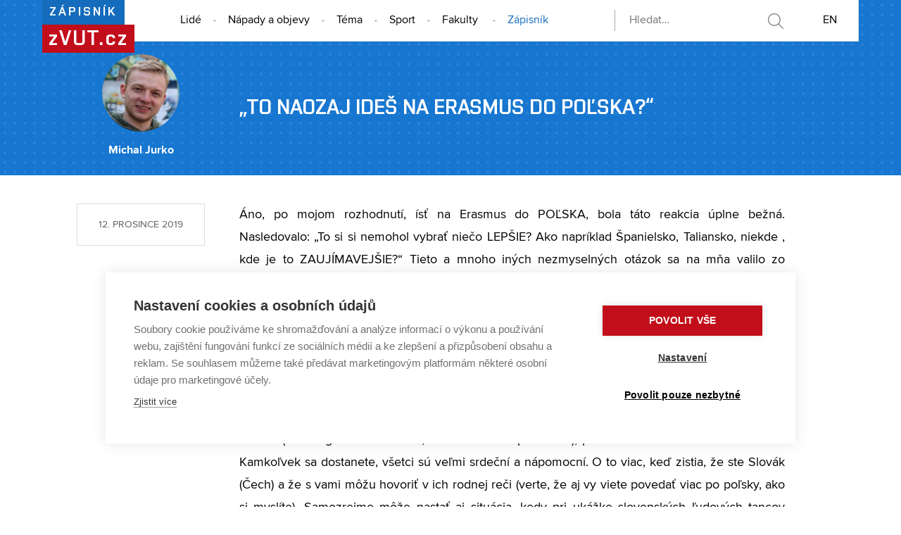

--- FILE ---
content_type: text/html; charset=utf-8
request_url: https://www.zvut.cz/zapisnik/zapisnik-f38170/to-naozaj-ides-na-erasmus-do-polska-d193436
body_size: 7150
content:
<!DOCTYPE HTML>
<html class="no-js" lang="cs"><head>
    <script>
        Object.defineProperty(window, 'gl_lang_code', {writable:false, value:'cs'});
        Object.defineProperty(window, 'gl_debug', {writable:false, value:false});
        Object.defineProperty(window, 'gl_url_www', {writable:false, value:'https://www.zvut.cz/'});
        Object.defineProperty(window, 'gl_cookie_help_status', {writable:false, value:'t2_help_status'});
        if (!window.hasOwnProperty('jstr')) {
            Object.defineProperty(window, 'jstr', {
                writable: false,
                value: function (cs, en) {
                    cs = (typeof cs == 'string' ? cs : (cs && cs.toString ? cs.toString() : '')).trim().replace(/\s+/, ' ');
                    return cs;
                }
            });
        }
    </script>

    <script>
window.dataLayer=window.dataLayer||[];
</script>

    <!-- Google Tag Manager -->
<script>(function(w,d,s,l,i){w[l]=w[l]||[];w[l].push({'gtm.start':
new Date().getTime(),event:'gtm.js'});var f=d.getElementsByTagName(s)[0],
j=d.createElement(s),dl=l!='dataLayer'?'&l='+l:'';j.async=true;j.src=
'https://www.googletagmanager.com/gtm.js?id='+i+dl;f.parentNode.insertBefore(j,f);
})(window,document,'script','dataLayer','GTM-T5NBB6');</script>
<!-- End Google Tag Manager -->

    <script>
                        dataLayer.push({
                            'code' : {
                                'v' : '2.2'
                            },
                            'page' : {
                                'currencyCode' : 'CZK',
                                'locale' : 'cs',
                                'title' : ' „To naozaj ideš na Erasmus do Poľska?“ - Zápisník – Zprávy z VUT',
                                'fullPath' : null
                            },
                            'user' : {
                                'l' :  'out'
                            }
                        });
                        </script>        <meta charset="UTF-8" />
        <meta http-equiv="X-UA-Compatible" content="IE=edge">
        <!--<meta http-equiv="Content-Type" content="text/html;charset=utf-8" />-->
        <!--<meta http-equiv="Content-Language" content="cz">-->
        <title> „To naozaj ideš na Erasmus do Poľska?“ - Zápisník – Zprávy z VUT</title>
        <meta name="author" content="CIS VUT">
        
                    <meta name="robots" content="index,follow" />
                    <meta name="googlebot" content="index,follow" />
                
<link rel="alternate" type="application/rss+xml" title="Zápisník"
                    href="/rss/zapisnik/zapisnik-f38170" />
                <link rel="icon" href="/i/images/favicon_ostra.ico" type="image/x-icon">
        <link rel="shortcut icon" href="/i/images/favicon_ostra.ico" type="image/x-icon">

        <link rel="apple-touch-icon" href="https://www.zvut.cz/i/images/apple-touch-icon.png" />
        <link rel="apple-touch-icon-precomposed" sizes="57x57" href="https://www.zvut.cz/i/images/apple-touch-icon-57x57.png" />
        <link rel="apple-touch-icon-precomposed" sizes="72x72" href="https://www.zvut.cz/i/images/apple-touch-icon-72x72.png" />
        <link rel="apple-touch-icon-precomposed" sizes="76x76" href="https://www.zvut.cz/i/images/apple-touch-icon-76x76.png" />
        <link rel="apple-touch-icon-precomposed" sizes="114x114" href="https://www.zvut.cz/i/images/apple-touch-icon-114x114.png" />
        <link rel="apple-touch-icon-precomposed" sizes="120x120" href="https://www.zvut.cz/i/images/apple-touch-icon-120x120.png" />
        <link rel="apple-touch-icon-precomposed" sizes="144x144" href="https://www.zvut.cz/i/images/apple-touch-icon-144x144.png" />
        <link rel="apple-touch-icon-precomposed" sizes="152x152" href="https://www.zvut.cz/i/images/apple-touch-icon-152x152.png" />
        <link rel="apple-touch-icon-precomposed" sizes="180x180" href="https://www.zvut.cz/i/images/apple-touch-icon-180x180.png" />

        <!--
        // html 5 unknown
        <meta http-equiv="Content-Script-Type" content="text/javascript">
        <meta http-equiv="Content-Style-Type" content="text/css">
        -->


        <link rel="stylesheet" type="text/css" href="/i/www_base/css/base.css?ver=2017-12-36"><meta name="viewport" content="width=device-width, initial-scale=1.0"><script src="/i/www_base/js/html.js"></script><link rel="stylesheet" type="text/css" href="/i/css/portal4_print.css" media="print">  <link rel="stylesheet" title="Default Skin" media="all" type="text/css" href="/i/assets/base/vutbox/vutbox.css?version=255693b1eb218d7ff665e406fd87a1b0ebf6c890">
  <link rel="stylesheet" title="Default Skin" media="all" type="text/css" href="/i/www_base/css/html.css">
  <link rel="stylesheet" title="Default Skin" media="all" type="text/css" href="/i/www_base/css/bootstrap3.4.1.min.css?v=1">
  <link rel="stylesheet" title="Default Skin" media="all" type="text/css" href="/i/www_base/css/icomoon/style.css?version=255693b1eb218d7ff665e406fd87a1b0ebf6c890">
  <link rel="stylesheet" title="Default Skin" media="all" type="text/css" href="/i/www_base/css/portal_base.css">
  <link rel="stylesheet" title="Default Skin" media="all" type="text/css" href="/i/css/zvut.css?ver=23">
  <link rel="stylesheet" title="Default Skin" media="all" type="text/css" href="/i/www_base/lib_www/jquery/external/fancybox/jquery.fancybox.css">
  <link rel="stylesheet" title="Default Skin" media="all" type="text/css" href="/i/assets/base/vutajax/vutajax.css?version=255693b1eb218d7ff665e406fd87a1b0ebf6c890">
  <script src="/i/www_base/lib_www/jquery/jquery-1.12.4.min.js"></script>
  <script src="/i/www_base/lib_www/jquery/jquery-migrate-1.4.1.min.js"></script>
  <script src="/i/www_base/js/bootstrap3.4.1.min.js?v=1"></script>
  <script src="/i/www_base/lib_www/modernizr/modernizr.js"></script>
  <script src="/i/www_base/lib_www/masonry/masonry.pkgd.min.js"></script>
  <script src="/i/www_base/lib_www/masonry/jquery.masonry.ordered.js"></script>
  <script src="/i/www_base/lib_www/imagesloaded.pkgd.min.js"></script>
  <script src="/i/www_base/lib_www/jquery/external/jquery.smooth-scroll.min.js"></script>
  <script src="/i/www_base/lib_www/jquery/external/jquery.touchSwipe.min.js"></script>
  <script src="/i/www_base/lib_www/jquery/external/fancybox/jquery.fancybox.pack.js?v=2"></script>
  <script src="/i/assets/base/vutajax/vutajax.pack.js?version=255693b1eb218d7ff665e406fd87a1b0ebf6c890"></script>

              <meta property="og:site_name" value="Zprávy z VUT"/>
              <meta property="og:title" content=" „To naozaj ideš na Erasmus do Poľska?“" />
              <meta property="og:url" content="http://www.zvut.cz/zapisnik/zapisnik-f38170/to-naozaj-ides-na-erasmus-do-polska-d193436" />
              <meta property="og:type" content="website" />
              <meta property="og:description" content="" />
          
                  <meta property="og:image" content="/i/media/document_images/fotogalerie_doc/ostra/193436/1_1600.png" />
                  <meta property="og:image:url" content="/i/media/document_images/fotogalerie_doc/ostra/193436/1_1600.png" />
                  <meta property="og:image:width" content="1600" />
                  <meta property="og:image:height" content="1060" />
                  <meta property="og:image:type" content="image/jpeg" />
              

        <style>
            .alert-ua-yellow {background: #f9dd16; color: #1676d0;}
            .alert-ua-blue {margin-bottom: 0px;}
            .alert-ua-yellow a:hover, .alert-ua-yellow a:visited {color:black}
            .alert-ua-blue a:hover, .alert-ua-blue a:visited {color:black}
        </style>



        </head>
<body>
<!-- Google Tag Manager (noscript) -->
<noscript><iframe src="https://www.googletagmanager.com/ns.html?id=GTM-T5NBB6"
height="0" width="0" style="display:none;visibility:hidden"></iframe></noscript>
<!-- End Google Tag Manager (noscript) -->
<div class="page-zapisnik">
    <div class="bg-head"></div>
    <header>
        <div class="row-main">
            <div class="header-section">
                <h1>
                    <!--<a href="/zapisnik" class="title-vut-wrap">-->
                    <a href="/" class="title-vut-wrap">
                        <span class="title-section hide-cell">
                            Zápisník                                                    </span><br>
                        <span class="title-zvut ">zVUT.cz</span><br>
                    </a>
                </h1>
            </div>

            <div class="header-table-wrap">
                <nav>
                    <div class="header-table-cell-gap"> </div>
                    <ul class="main-menu main-menu-hidden">
                        <li class="nav-close"><a href="#" class="btn-mobile-menu-close"></a></li>

                        <li class="nav-item nav-item-lide "><a href="/lide">Lidé</a></li>
                        <li class="nav-item nav-item-napady "><a href="/napady-objevy">Nápady a objevy</a></li>
                        <li class="nav-item nav-item-vzdelani "><a href="/tema">Téma</a></li>
                        <li class="nav-item nav-item-sport "><a href="/sport">Sport</a></li>

                        <li class="nav-item nav-item-tipy">
                            <div class="dropdown by-faculty-wrap">
                            <a  class="dropdown-toggle" id="dropdownMenu1" data-toggle="dropdown" href="#">Fakulty</a>
                            <ul class=" dropdown dropdown-menu  faculty-dropdown-container" role="menu" aria-labelledby="dropdownMenu1">
                                <li><a role="menuitem" tabindex="-1" href="/fa" class="bg-color-fa">FA architektury<span class="faculty-caret bg-color-fa-dark"><span class="caret-right"></span></span></a></li>
                                <li><a role="menuitem" tabindex="-1" href="/fp" class="bg-color-fp">FA podnikatelská<span class="faculty-caret bg-color-fp-dark"><span class="caret-right"></span></span></a></li>
                                <li><a role="menuitem" tabindex="-1" href="/fekt" class="bg-color-fekt">FA elektrotechniky a komunikačních technologií<span class="faculty-caret bg-color-fekt-dark"><span class="caret-right"></span></span></a></li>
                                <li><a role="menuitem" tabindex="-1" href="/fast" class="bg-color-fast">FA stavební<span class="faculty-caret bg-color-fast-dark"><span class="caret-right"></span></span></a></li>
                                <li><a role="menuitem" tabindex="-1" href="/fch" class="bg-color-fch">FA chemická<span class="faculty-caret bg-color-fch-dark"><span class="caret-right"></span></span></a></li>
                                <li><a role="menuitem" tabindex="-1" href="/fsi" class="bg-color-fsi">FA strojního inženýrství<span class="faculty-caret bg-color-fsi-dark"><span class="caret-right"></span></span></a></li>
                                <li><a role="menuitem" tabindex="-1" href="/fit" class="bg-color-fit">FA informačních technologií<span class="faculty-caret bg-color-fit-dark"><span class="caret-right"></span></span></a></li>
                                <li><a role="menuitem" tabindex="-1" href="/favu" class="bg-color-favu">FA výtvarných umění<span class="faculty-caret bg-color-favu-dark"><span class="caret-right"></span></span></a></li>
                                <li><a role="menuitem" tabindex="-1" href="/usi" class="bg-color-usi">Ústav soudního inženýrství<span class="faculty-caret bg-color-usi-dark"><span class="caret-right"></span></span></a></li>
                                <li><a role="menuitem" tabindex="-1" href="/cesa" class="bg-color-cesa">Centrum sportovních aktivit<span class="faculty-caret bg-color-cesa-dark"><span class="caret-right"></span></span></a></li>
                                <li><a role="menuitem" tabindex="-1" href="/ceitec" class="bg-color-ceitec">CEITEC VUT<span class="faculty-caret bg-color-ceitec-dark"><span class="caret-right"></span></span></a></li>
                            </ul>
                            </div>
                        </li>

                        <!--<li class="nav-item nav-item-tipy "><a href="/akce">Akce</a></li>-->
                        <li class="nav-item nav-item-last nav-item-zapisnik active"><a href="/zapisnik">Zápisník</a></li>
                    </ul>
                    <div class="btn-mobile-menu-wrap">
                        <a class="btn-mobile-menu" href="#">
                            Menu
                        </a>
                    </div>

                    <div class="btn-search ">
                        <div class="search-bar-wrap">
                            <div class="search-bar">
                                <form action="/hledat">
                                    <input type="hidden" name="type" value="text">
                                    <input id="tsrchInput" name="htxt" placeholder="Hledat…" type="text" title="Hledej na zvut.cz [f]" accesskey="f" value="" >
                                    <input name="hact" type="hidden" value="hledat">
                                    <input name="slozky[hledat]" type="hidden" value="1">
                                    <input name="url_adresa[hledat]" type="hidden" value="1">
                                    <input name="dokumenty[hledat]" type="hidden" value="1">
                                    <input name="hjak" type="hidden" value="alespon">
                                    <button id="tsrchBut_text" type="submit" name="button_text" title="Kliknutím vyhledáte zadaný text." onmouseover="javascript: document.getElementById('tsrchLabel').innerHTML='Text k vyhledání zde';" onmouseout="show_tsrchLabel();">&nbsp;</button>
                                </form>
                            </div>
                        </div>
                    </div>
                    <div class="btn-lang">
                        <a href="/en/journal" class="m-main__link m-main__link--lang">EN</a>
                    </div>
                </nav>
            </div>
        </div>
    </header>

    <section class="section-subpage-title">
        <div class="row-main">
            <h2 class="">
                <div class="title-subpage">Zápisník</div>
            </h2>
        </div>
    </section>



    <section class="bg-content">
        <div class="row-main">
            
<style>.section-subpage-title {padding: 0 !important;height:190px !important;} .section-subpage-title .title-subpage {color:transparent !important;}</style><section class="bg-white"><div class="row-main"><div class="doc-detail-wrap"><div class="doc-detail-left"><span class="doc-date">12. prosince 2019</span></div><div class="doc-detail-right"><div class="doc-blog-header"><div class="row-main"><div class="doc-blog-header-left"><div class="blog-face-img" style="background-image:url('/i/images/doc-autor/187535_160.jpg');"></div>Michal  Jurko</div><div class="doc-blog-header-right"><h1> „To naozaj ideš na Erasmus do Poľska?“</h1></div></div></div><div style="text-align: justify;">Áno, po mojom rozhodnutí, ísť na Erasmus do POĽSKA, bola táto reakcia úplne bežná. Nasledovalo: „To si si nemohol vybrať niečo LEPŠIE? Ako napríklad Španielsko, Taliansko, niekde , kde je to ZAUJÍMAVEJŠIE?“ Tieto a mnoho iných nezmyselných otázok sa na mňa valilo zo všetkých strán. Poznáte ten pocit kedy ste o niečom presvedčený, ba dokonca ste si tým istý a nikto vám to nedokáže vyvrátiť? Že tomu jednoducho veríte a nič iné neprichádza do úvahy? Presne tento „mindset“ som vlastnil a jednoducho som veril, že to bude môj najlepší polrok v živote. Výsledok? Neviem si predstaviť LEPŠIU a ZAUJÍMAVEJŠIU destináciu pre môj študijný pobyt ako práve POĽSKO, konkrétne mesto Toruń! Logická otázka z vašej strany by bola: „Prečo?“<br><br></div>
<div style="text-align: justify;">V prvom rade musím povedať, že som mal veľké šťastie na ľudí! Či už to boli (spolu)Erasmáci, ESNeri (ktorí organizovali všetko, čo si dokážete predstaviť), profesori na fakulte a vôbec Poliaci. Kamkoľvek sa dostanete, všetci sú veľmi srdeční a nápomocní. O to viac, keď zistia, že ste Slovák (Čech) a že s vami môžu hovoriť v ich rodnej reči (verte, že aj vy viete povedať viac po poľsky, ako si myslíte). Samozrejme môže nastať aj situácia, kedy pri ukážke slovenských ľudových tancov stovkám prítomných ľudí sa prerieknete a namiesto „popsuł się“, poviete „poruchał się“ (význam si prosím nájdite sami). Dovolím si tvrdiť, že na Erasme rozhodne objavíte akúsi skrytú stránku vášho JA a koniec koncov sa kvôli tomu stanete LEPŠÍM človekom. Myslím to tak, že vďaka poznávaniu odlišných kultúr z celého sveta sa naučíte reagovať na určité podnety podľa toho, či už sa rozprávate so Španielom, alebo Palestínkou. Či už sú to podnety odborné (na akademickej pôde ), alebo osobné. Erasmus vám určite otvorí oči. Kto sa považuje za cestovateľa či filantropa, určite vie o čom píšem. A vôbec, nie je to zmysel nášho bytia – byť lepším človekom?<br><span><figure class="imgbox  "  ><a class="fancybox" rel="doc-gallery" title="Łeba – pieskové duny našich severných susedov. Cítite sa ako v Afrike | Autor: Michal Jurko" href="/i/media/document_images/fotogalerie_doc/ostra/193436/1_1600.png" data-gallery="" data-sub-html="Łeba – pieskové duny našich severných susedov. Cítite sa ako v Afrike | Autor: Michal Jurko"><img src="/i/media/document_images/fotogalerie_doc/ostra/193436/1_1600.png" width="775" ></a><figcaption>Łeba – pieskové duny našich severných susedov. Cítite sa ako v Afrike | Autor: Michal Jurko</figcaption></figure></span></div>
<div style="text-align: justify;">Samozrejme aj cestovanie je neoddeliteľnou súčasťou vášho Erasmu. Ja osobne som si plánoval výlety ešte pred pobytom, no najlepšie boli samozrejme tie neplánované. Či už to bol Berlín, Kyjev, Petrohrad a či poľské mestá ako Varšava, Trojmiasto (Gdyňa – Sopot – Gdansk), Malbork, Łeba, Poznaň, Lublin, Bydgoszcz, alebo samá Toruń, ktorá je podľa mňa jedným z najkrajších miest vôbec. Každé z týchto miest má svojho špecifického ducha, a rozhodne odporúčam každé z nich vidieť. Rovnako vedeli ste, že Poľsko má vlastnú púšť? Študenti dokonca majú v Poľsku 55 % zľavy na vlaky a autobusy (viem, nie je to bezplatné Slovensko, ale prosím vás...). Aj práve kvôli tomu sme cestovali pomerne dosť. Taktiež tu máte výhodu pomerne hojného počtu letísk, z ktorých môžete letieť naozaj „za babku“ po celej Európe. Presne takto sme leteli napríklad z Bydgoszcze (približne 40 min. vlakom od Torune) do Kyjeva, a to len za 15€. Sám teda môžem potvrdiť, že Poľsko je cenovo pomerne dostupnou krajinou a grant by vám mal vystačiť na väčšinu vašich výdajov.<br><br></div>
<div style="text-align: justify;">Na záver iba poviem, že Erasmus je lepšie raz zažiť ako 100krát o tom iba počúvať. Mne osobne dal pobyt veľmi veľa, nie len po odbornej a jazykovej stránke, ale aj po osobnostnej. Každopádne čo Erasmus, to iný príbeh, ktorý si tvoríte len vy sami. A to je na tom to krásne. A preto prajem všetkým, ktorí sa stále rozhodujú či vycestovať, veľa odvahy, aby dokázali spraviť zo sna skutočnosť. Viem, čo to je, ísť do neznáma úplne sám, zažil som to nie raz. S určitosťou ale viem, že tam niekde na vás čakajú nové skúsenosti, vedomosti, zážitky, priateľstvá... Verím, že váš príbeh bude tomu môjmu prinajmenšom podobný a prajem Vám, aby bol ešte LEPŠÍ a ZAUJÍMAVEJŠÍ!<br><span> <figure class="imgbox  "  ><a class="fancybox" rel="doc-gallery" title="Welcome Day, vtedy sme ešte nikto nikoho nepoznali | Autor: Michal Jurko" href="/i/media/document_images/fotogalerie_doc/ostra/193436/2_1600.png" data-gallery="" data-sub-html="Welcome Day, vtedy sme ešte nikto nikoho nepoznali | Autor: Michal Jurko"><img src="/i/media/document_images/fotogalerie_doc/ostra/193436/2_1600.png" width="775" ></a><figcaption>Welcome Day, vtedy sme ešte nikto nikoho nepoznali | Autor: Michal Jurko</figcaption></figure></span></div><div class="blog-profile-box"><div class="blog-profile-head"><div class="blog-face-img" style="background-image:url('/i/images/doc-autor/187535_160.jpg');"></div><div class="blog-name-box"><div class="author-name">Michal  Jurko</div><div class="author-position">student FCH</div></div></div><div class="blog-profile-about">Študent Materiálové chémie a chemických technológií na FCH. Účasník programu ERASMUS+. Srdcom folklorista a momentálne aj zaučujúci sa barman/barista. Voľný čas venujem najmä aktivitám, kde „vybijem” svoju nadbytočnú energiu (v mojom prípade je to naozaj ťažké).</div></div><p><span class="tagsLabel">Témata</span><div class="b-text__content fz-lg pb60"><span class="docTags"><a  class="tagsItem" href="/zapisnik/f38170?tag=377"><span class="tag tag--outline tag--sm">zahraničí</span></a> <a  class="tagsItem" href="/zapisnik/f38170?tag=208"><span class="tag tag--outline tag--sm">studenti</span></a></span></div></p>
<div class="doc-share-line-bottom">
    <a target="_blank" class="btn-fb-wrap" href="http://www.facebook.com/sharer/sharer.php?s=100&amp;p[url]=https://www.zvut.cz/zapisnik/zapisnik-f38170/to-naozaj-ides-na-erasmus-do-polska-d193436&amp;p[images][0]=http://www.zvut.cz/i/media/document_images/fotogalerie_doc/ostra/193436/1_640.png&amp;p[title]= „To naozaj ideš na Erasmus do Poľska?“&amp;p[summary]="><span class="share-count">0</span><span class="btn-fb">Sdílet článek</span></a>
    <a target="_blank" class="btn-tw-wrap" href="https://twitter.com/share"><span class="tw-share-count">0</span><span class="btn-tw">Twítnout</span></a>
</div>
<script>
    $.get( "https://api.facebook.com/method/links.getStats?urls=https://www.zvut.cz/zapisnik/zapisnik-f38170/to-naozaj-ides-na-erasmus-do-polska-d193436&format=json", function( data ) {
          $(".share-count").html(data[0]['share_count']);
    });
    $.getJSON('https://cdn.api.twitter.com/1/urls/count.json?url=https://www.zvut.cz/zapisnik/zapisnik-f38170/to-naozaj-ides-na-erasmus-do-polska-d193436&callback=?', function (twitdata) {
        $(".tw-share-count").html((twitdata.count));
    });
</script>


</div></div></div></section>        </div>
    </section>

<div class=bg-foot>

    <footer >
        <div class="bg-darker">
            <div class="row-main">
                <div class="footer-logo">
                    <img src="https://www.zvut.cz/i/www_base/img/loga_svg/VUT_INV.svg">                </div>
                <div class="footer-address">
                    <span class="footer-address-name">Vysoké učení technické v Brně</span><br>
                    Antonínská 548/1 &nbsp;| &nbsp;
                    602 00 Brno &nbsp;|&nbsp;
                                        <a href="https://www.vut.cz">www.vut.cz</a><br>
                    Kontakt: media@vut.cz

                </div>
                <div class="footer-icons">
                    <a href="https://www.facebook.com/VUTvBrne/" class="footer-icon vuticon-facebook" target=_blank></a><a href="https://twitter.com/vutvbrne" class="footer-icon vuticon-twitter-x" target=_blank>
                                    <img src="https://www.zvut.cz/i/images/layout_zvut/X-icon-zvut.svg" alt="Twitter logo" width="50px">
                                  </a><a href="/rss/" class="footer-icon vuticon-rss" target=_blank></a>                </div>
            </div>
        </div>
    </footer>
</div>

<div id="fb-root"></div>

<script language="javascript">

    var $container = $('.multiforder-tips-wrap .row-grid');
    $container.imagesLoaded( function() {
        if ($(".col6")[0]) {
            $container.masonry({
                itemSelector: '.col6',
                layoutPriorities: {
                    shelfOrder: 1
                }
            });
        }
    });

    $( ".btn-mobile-menu" ).click(function() {
        $("nav ul.main-menu").fadeToggle();
    });

    $( ".btn-mobile-menu-close" ).click(function() {
        $("nav ul.main-menu").fadeToggle();
    });
    /* // disabled by cookie novelizace 29.12.2021
    (function(d, s, id) {
      var js, fjs = d.getElementsByTagName(s)[0];
      if (d.getElementById(id)) return;
      js = d.createElement(s); js.id = id;
      js.src = "//connect.facebook.net/cs_CZ/sdk.js#xfbml=1&version=v2.0";
      fjs.parentNode.insertBefore(js, fjs);
    }(document, 'script', 'facebook-jssdk'));

    */
</script>

<script>
        dataLayer.push({'event': 'page'});
        </script>  <script src="/i/assets/base/main/main.pack.js?version=255693b1eb218d7ff665e406fd87a1b0ebf6c890"></script>
  <script src="/i/assets/base/vutbox/vutbox.pack.js?version=255693b1eb218d7ff665e406fd87a1b0ebf6c890"></script>
  </body>
</html>


--- FILE ---
content_type: text/css
request_url: https://www.zvut.cz/i/www_base/css/base.css?ver=2017-12-36
body_size: 4062
content:
@charset 'utf-8';
@import  url('icon.css');
@import  url('form.css');

input.input-text { 
    height: 12px;
}

select { 
    /*margin-left: 3px;
    margin-top: 3px;
    */
}

table.data {
    font-size: 12px;
    border-collapse: collapse;
    margin-bottom: 1.5em;
}

table.data TR.padd3px TD, table.data TR.padd3px TH {
    padding: 3px;
}
table.margin-right {
    margin-right:10px;
}
table.data#margin {
    margin-bottom:18px;
}
table.data TR.gap TD{
    height: 15px;
    border: 0px;
}
table.data TR.vcenter TH, table.data TR.vcenter TD {
    vertical-align: middle;
}
table.data TH.vcenter, table.data TD.vcenter  {
    vertical-align: middle;
}
table.data TH {
    font-size: 12px;
    padding: 3px;
    text-align: left;
    vertical-align: top;
}
table.data TH.big {
    font-size: 14px;
}
table.data TR.red TD, table.data TR.red TD A {
    color: red !important;
}
table.data TR.blue TD, table.data TR.blue TD A {
    color: blue !important;
}
table.data TR.green TD, table.data TR.green TD A {
    color: green !important;
}

table.data TR TD {
    font-size: 12px;
    padding: 2px;
    vertical-align: top;
}
table.data TD.b, table.data TD A.b {
    font-weight: bold;
}
table.data td.nowrap, table.data th.nowrap {
    white-space: nowrap;
}
table.data td.vbottom {
    vertical-align: bottom;
}
table.data .grey {
    color: grey;
}
table.data .right {
    text-align: right;
}
table.data .center {
    text-align: center;
}
table.data td.empty {
    background-color: white;
    border: 0px;
}
table.data td.empty_transparent {
    border: 0px;
}
table.data th.empty {
    background-color: white;
    border: 0px;
}
table.data th.empty_transparent {
    border: 0px;
}
table.data tr.empty td, table.data tr.empty th {
    background-color: white;
    border: 0px;
}
table.data tr.empty:hover {
    background-color: white;
}
table.data tr:hover td.empty{
    background-color: white;
}
table.data .bold-border {
    border: 2px solid red;
}
table.data tr:hover {
}
table.data ul {
    margin: 0px;
    padding-left: 20px;
    padding-top: 10px;
    padding-bottom: 10px;
    
}
table.data ul.nopadding {
    margin: 0px;
    padding: 0px;
    padding-left: 20px;
}
table.data li {
    margin-left: 0px;
}
table.data .maly_text {
    font-size: x-small;
}

table.data tr td.pol_pov, table.data tr td.pol_pov_err, 
table.data tr:hover td.pol_pov, table.data tr:hover td.pol_pov_err {

}

table.data tr td.pol_err, table.data tr td.pol_pov_err, table.data tr td.hod_err,
table.data tr:hover td.pol_err, table.data tr:hover td.pol_pov_err, table.data tr:hover td.hod_err {
    background-color: #ffeaea;
}

table.data td.ods {
    padding: 5px 5px 5px 5px;
}
table.data-vcenter tr th,table.data-vcenter tr td {
    vertical-align: middle;
}
hr.teckovana {
    border: none 0;
    width: 90%;
}

A.tlacitko_2006 {
    font-family: verdana, Geneva, Arial, Helvetica, sans-serif;
    padding: 5px;
    margin-right: 5px;
    margin-bottom: 10px;
    display: block;
    float: left;
}
A.tlacitko_2006:hover {
    text-decoration: none;
}
A.tlacitko_2006#focus {
    font-weight: bold;
}
A.no_u {
    background-color: transparent;
    text-decoration: none;
    background-image:url(internal.gif);
    background-position:right top;
    background-repeat:no-repeat;  
    padding-right:9px;      
}

A.no_u:hover {
    text-decoration: underline;
}
A.ext {
    padding-right:9px;
    background-image:url(external.gif);
    background-position:right top;
    background-repeat:no-repeat;  
}

.title {
    font-family: verdana;
    font-size: 18px;
    font-weight: normal;
    color: black;
}

table.choice {
    font-size: 12px;
    border-collapse: collapse;
}
table.choice TD {
    font-size: 12px;
    padding: 5px 5px 5px 5px;
    vertical-align: top;
}
table.choice TH {
    font-size: 12px;
    padding: 3px 0px 3px 0px;
    vertical-align: middle;
}
table.choice TD.b, table.choice TD A.b {
    font-weight: bold;
}
table.choice td.kurziva {
    font-style: italic;
}
table.choice td.na-stred {
    vertical-align: middle;
}
table.choice .right {
    text-align: right;
}
table.choice .center {
    text-align: center;
}
table.choice .ex-short {
    width: 60px;
}
table.choice .short {
    width: 100px;
}
table.choice .middle {
    width: 200px;
}
table.choice .long {
    width: 340px;
}
table.choice .ex-long {
    width: 510px;
}
table.choice .ex-long2 {
    width: 580px;
}
table.choice .ex-unlimited {
    width: 615px;
}
table.choice .myex-unlimited {
    width: 690px;
}
table.choice td.empty {
    border: 0px;
}
table.choice td.nowrap {
    white-space: nowrap;
}

.normal {
    font-size: 12px;
}


/*
form#f1 input, form#f1 select,
form#f2 input, form#f2 select {
   border: 1px solid;
   margin: 0px; 
   padding: 0px;
   background-color: white;
}
*/

form#f1 select[type=checkbox] {
    border: 0px;
}


form#f1 input[type=checkbox] {
    border: 0px;
}

form#f1 .button,
form#f2 .button {
    margin: 4px;
    padding: 0px 3px;
}

form#f1 .small, form#f1 .small input, form#f1 .small select,
form#f2 .small, form#f2 .small input, form#f2 .small select {
   font-size: 90%;
}

.rads, .radl {
    padding: 5px 10px;
    margin: 0px;
    margin: 2px 5px 0px 0px;
    line-height: 150%;
}

.radl {
    background-color: #eaf4ff;
}

.rads {
    background-color: #ffebe6;
}

h2.nnl, h2.nnl,
h3.nnl, h3.nnl,
h4.nnl, h4.nnl {
    padding: 0px;
    margin: 0px 1px;
}

.safter {
    padding-bottom: 1.5em;
}

.sleft {
    padding-left: 0.5em;
}

h1.obarv, h2.obarv, h3.obarv, h4.obarv {
    padding: 4px;
    background-color: #efeff7;
    border: 1px #5a84ae solid;
}

div.hr {
    height: 6px;
}

div.hr hr {
    background-color: #5a84ae;
    color: #5a84ae;
    border: 0px;
    height: 1px;
}

div.hodiny {
    width: 30px;
    height: 30px;
}

.strany {
    margin: 0 1em;
    padding: 6px 0;
    font-weight: bold;
}
.strany span.text {
    margin-right: 1em;
}
.strany a, .strany span.a {
    margin: 2px;
    padding: 3px 5px;
    /*border: 1px solid #5a84ae;*/
}
.strany a.sipka {
    margin: 0 1em;
    padding: 0px 5px 1px 5px;
}
.strany a:hover {
    color: black;
    /*background-color: #eaf4ff;*/
    background-color: #F3F3F7;
    border-color: #024082;
    text-decoration: none;
}
.strany .selected {
    color: white;
    background-color: #5a84ae;
}

.radk15 {
    line-height: 1.5;
}
.mmez {
    line-height: 0.4;
}

dl.osnova dt {
    padding-bottom: 4px;
    font-weight: bold;
     text-align: left;
}
dl.osnova dd {
    padding-bottom: 15px; 
    padding-right: 10px; 
    text-align: justify;
}
ol.osnova{
    padding-right: 10px; 
    padding-left: 10px;
}
ul.osnova{
    padding-right: 10px; 
    padding-left: 10px;
}

.hint_wu {
    cursor: help; 
    border-bottom: 1px dashed #5A84AE; 
    _position: relative;
}

/* paticka stranky */
div.foot-page {
    margin-top: 10px;
    padding-bottom: 10px;
    padding-top: 5px;
    padding-right: 15px;
    padding-left: 15px;
    text-align: right;
    font-weight: normal;
    font-size: 10px;
    border-top: 1px solid #E4E4E4;
    color: #777;
    background-color: transparent;
}


/* horni menu */
div.menu-portal {
    color: #000;
    background-image: url(../img/intravut-bg-item-light-blue.gif);
    width: 85px;
    height: 24px;
    float: left;
    font-weight: bold;
    text-align: center;
    background-repeat: no-repeat;
}
div.menu-studis {
    color: #000;
    background-image: url('../img/intravut-bg-item-yellow.gif');
    width: 85px;
    height: 24px;
    float: left;
    font-weight: bold;
    text-align: center;
    background-repeat: no-repeat;
}
div.menu-teacher {
    color: #000;
    background-image: url('../img/intravut-bg-item-blue.gif');
    width: 85px;
    height: 24px;
    float: left;
    font-weight: bold;
    text-align: center;
    background-repeat: no-repeat;
}
div.menu-www {
    color: #000;
    background-image: url('../img/intravut-bg-item-white.gif');
    width: 85px;
    height: 24px;
    float: left;
    font-weight: bold;
    text-align: center;
    background-repeat: no-repeat;
}
div.menu-elearning {
    color: #000;
    background-image: url('../img/intravut-bg-item-white-moodle.gif');
    width: 85px;
    height: 24px;
    float: left;
    font-weight: bold;
    text-align: center;
    background-repeat: no-repeat;
}
div.menu-wiki {
    color: #000;
    background-image: url('../img/intravut-bg-item-green.gif');
    width: 85px;
    height: 24px;
    float: left;
    font-weight: bold;
    text-align: center;
    background-repeat: no-repeat;
}
div.menu-portal a,
div.menu-studis a,
div.menu-www a,
div.menu-elearning a,
div.menu-teacher a,
div.menu-wiki a {
    font-size: 13px;
    display: block;
    padding: 4px 0px 3px 0px;
    width: 82px;
    text-decoration: none;
    color: #747474;
    background-color: transparent;
}
div.menu-portal a:hover,
div.menu-studis a:hover,
div.menu-www a:hover,
div.menu-elearning a:hover,
div.menu-teacher a:hover,
div.menu-wiki a:hover {
    color: #000;
    background-color: transparent;
}
.b {
    font-weight: bold;
}

/**
Uživatelský profil
*/

.profile
{
	width: 650px;
}
.profile table.data
{
	width: 100%;
}



/**
 * nekolik zakladnich trid pro pouziti
 */
.l { display: inline; float: left; }
.r { display: inline; float: right; }
.col-h-l {float: left; display: inline; width: 48%;}
.col-h-r {float: right; display: inline; width: 48%;}
.col-w-s {width: 400px;}
.col-w-m {width: 600px;}
.col-w-l {width: 800px;}
.col-w-xl {width: 1024px}
.col-w-xxl {width: 1200px}
.w-full{width: 100%;}
ul.col-h-l, ul.col-h-r{display:block;}
.cl { clear: left; }
.cr { clear: right; }
.cb { clear: both; }
.break {height: 1px; font-size: 1px; line-height:1px; clear: both; overflow:hidden; visibility: hidden; display:block; margin:0 !important; padding:0 !important; width:100%; }
.out { position: absolute; left: -5000px; top: -5000px; }
.small { font-size: 80%;}
.big {font-size:117%}
.center { text-align:center; }
.left { text-align: left; }
.right { text-align: right; }
.vcenter {vertical-align:middle;}
.clearfix {/* zoom: 1;*/ } 
.clearfix:after { visibility: hidden; display: block; font-size: 0; content: " "; clear: both; height: 0; }
.hidden { display: none; }

/**
 * Plugin resizable textarea
 */

div.grippie {
background:#EEEEEE;
border-color:#DDDDDD;
border-style:solid;
border-width:0pt 1px 1px;
cursor:s-resize;
height:9px;
overflow:hidden;
}
.resizable-textarea textarea {
display:block;
margin-bottom:0pt;
width:95%;
height: 20%;
}



/**
 * Ikony
 */ 
 .ico{
	display: inline-block;
    overflow: hidden;
    vertical-align: middle;
    margin: 0 5px;
    width: 16px;
	height: 16px;
	background: url('../img/ico/iconset.png') no-repeat scroll 0 0 transparent;
	
}


.ico-ok24{ background-position: -40px 0; width: 24px; height: 24px;}
.ico-ok16{ background-position: -64px 0; }

.ico-cross24{ background-position: -80px 0; width: 24px; height: 24px;}
.ico-cross16{ background-position: -104px 0; }

.ico-warn24{ background-position: -120px 0; width: 24px; height: 24px;}
.ico-warn16{ background-position: -144px 0; }
.ico-question24{ background-position: -160px 0; width: 24px; height: 24px;}
.ico-question16{ background-position: -184px 0; }

.ico-hint24{ background-position: -200px 0; width: 24px; height: 24px;}
.ico-hint16{ background-position: -224px 0;}

.ico-hint24{ background-position: -200px 0; width: 24px; height: 24px;}
.ico-hint16{ background-position: -224px 0;}

.ico-folder24{ background-position: -240px 0; width: 24px; height: 24px;}
.ico-folder16{ background-position: -264px 0;}

.ico-folder-open24{ background-position: -280px 0; width: 24px; height: 24px;}
.ico-folder-open16{ background-position: -304px 0;}


.ico-info24{ background-position: -320px 0; width: 24px; height: 24px;}
.ico-info16{ background-position: -344px 0;}

.ico-new24{ background-position: -360px 0; width: 24px; height: 24px;}
.ico-new16{ background-position: -384px 0;}

.ico-save24{ background-position: 0px -24px; width: 24px; height: 24px;}
.ico-save16{ background-position: -24px -24px; }

.ico-view24{ background-position: -40px -24px; width: 24px; height: 24px;}
.ico-view16{ background-position: -64px -24px; }

.ico-warn-224{ background-position: -80px -24px; width: 24px; height: 24px;}
.ico-warn-216{ background-position: -104px -24px; }

.ico-document-delete24{ background-position: -120px -24px; width: 24px; height: 24px;}
.ico-document-delete16{ background-position: -144px -24px; }

.ico-documents-delete24{ background-position: -160px -24px; width: 24px; height: 24px;}
.ico-documents-delete16{ background-position: -184px -24px; }

.ico-move-left24{ background-position: -200px -24px; width: 24px; height: 24px;}
.ico-move-left16{ background-position: -224px -24px; }

.ico-move-right24{ background-position: -240px -24px; width: 24px; height: 24px;}
.ico-move-right16{ background-position: -264px -24px; }

.ico-move-first24{ background-position: -280px -24px; width: 24px; height: 24px;}
.ico-move-first16{ background-position: -304px -24px; }

.ico-move-last24{ background-position: -320px -24px; width: 24px; height: 24px;}
.ico-move-last16{ background-position: -344px -24px; }

.ico-alert24{ background-position: -360px -24px; width: 24px; height: 24px;}
.ico-alert16{ background-position: -384px -24px; }

.ico-rss-grey24{ background-position: -0px -48px; width: 24px; height: 24px;}
.ico-rss-grey16{ background-position: -24px -48px; }

.ico-rss24{ background-position: -40px -48px; width: 24px; height: 24px;}
.ico-rss16{ background-position: -64px -48px; }

.ico-card24{ background-position: -80px -48px; width: 24px; height: 24px;}
.ico-card16{ background-position: -104px -48px; }

.ico-cards24{ background-position: -120px -48px; width: 24px; height: 24px;}
.ico-cards16{ background-position: -144px -48px; }

.ico-coins24{ background-position: -160px -48px; width: 24px; height: 24px;}
.ico-coins16{ background-position: -184px -48px; }

.ico-man24{ background-position: -200px -48px; width: 24px; height: 24px;}
.ico-man16{ background-position: -224px -48px; }

.ico-woman24{ background-position: -240px -48px; width: 24px; height: 24px;}
.ico-woman16{ background-position: -264px -48px; }

.ico-fotoman24{ background-position: -280px -48px; width: 24px; height: 24px;}
.ico-fotoman16{ background-position: -304px -48px; }

.ico-fotowoman24{ background-position: -320px -48px; width: 24px; height: 24px;}
.ico-fotowoman16{ background-position: -344px -48px; }

.ico-camera24{ background-position: -360px -48px; width: 24px; height: 24px;}
.ico-camera16{ background-position: -384px -48px; }

.ico-cancel24{ background-position: 0px -72px; width: 24px; height: 24px;}
.ico-cancel16{ background-position: -24px -72px; }

.ico-recycle24{ background-position: -40px -72px; width: 24px; height: 24px;}
.ico-recycle16{ background-position: -64px -72px; }


.ico-view{
	background: url('../img/ico/preview.png') no-repeat scroll 0 0 transparent;
}
/*
.ico-save{
	background: url('../img/ico/save.png') no-repeat scroll 0 0 transparent;
}
*/

/* Zaklad pro button */
.btnWrap {
    display: inline-block;
    margin: 0 3px;
    line-height: 30px;

}

.btn {
    background-image: url('./../img/btn_background.png');
    background-repeat: repeat-x;
    background-color: #c4d6e4;
    border: 1px solid #c4d6e4;
    cursor: pointer;
    margin: 3px;
    display: inline-block;
    padding: 3px 6px 3px 6px;
    padding-right: 6px;
    white-space:nowrap;
    height: 30px;
       
}
.btnWrap.btnSmall { line-height: 16px; }
.btnWrap .btnSmall { padding-bottom: 4px; }
 
/*
.btn {
    background-image: url('./../img/btn_background.png');
    background-repeat: repeat-x;
    background-color: #c4d6e4;
    border: 1px solid #c4d6e4;
    cursor: pointer;
    line-height: 30px;
    margin: 3px;
    display: inline-block;
    padding-left: 6px;
    padding-right: 6px;
    white-space:nowrap;
}
*/

.btn .ico {
    margin: 0px;
    margin-top: 4px;
    vertical-align: top;
}
.btn.icoRight .ico {
    margin-left: 6px;
    margin-right: 0px;
}
.btn:hover {
    border: 1px solid #5fabe4;
    background-color: #c4d6e4;
}
.btn input {
    font-family:Verdana, Geneva, Arial, Helvetica, sans-serif;
    margin: 0px;
    padding: 0;
    border: 0px;
    height: 30px;
    background-color: transparent;
    cursor: pointer;
}

a.btn:link, a.btn:visited {
    
    text-decoration: none !important;
}
a.btn:hover {
    text-decoration: none !important;
}

.btn .ico {
    margin-right: 6px;
}

.btn.btnSmall, .btn.btnSmall input
{
  	height: 16px;
}
.btn.btnSmall .ico
{
  	margin-top: 0px;
}

/**
 * OK/Error hlasky
*/
.vutMsg
{
	margin: 10px 0; padding: 0;
	border: 1px solid;
}
.vutMsg li
{
	margin: 5px 0; padding: 0 5px;
	list-style: none;
	display: block;
}
.vutMsg.error
{
	color: #A51414;
	background: #FFE8E8;
}

.vutMsg.warn
{
	color:#BC700D;
	background: #FFF7ED;
}
.vutMsg.ok
{
	color: #00aa00;
	background: #F7FFF7;
}
.vutMsg.info
{
	color: #0000dd;
	background: #E8E8FF;
	background: #EFFDFF;
}
   
   
/** obecne paddingy ***/
.padding-7{padding:7px;}
.padding-right-bottom-10{padding:0px 10px 10px 0px; margin:0px !important;}

.datetime-type-combined-container > input[type=date]{
    color:blue;
}





--- FILE ---
content_type: text/css
request_url: https://www.zvut.cz/i/www_base/css/portal_base.css
body_size: 122
content:
.usermsgs {
    margin: 1em 0;
}

.usermsgs span.error {
    color: #F33;
    background-color: transparent;
    background-image: url(../img/kob.gif);
    background-repeat: no-repeat;
    background-position: left;
    font-size: 13px;
    font-weight: bold;
    padding-left: 20px;
    padding-right: 20px;
}

.info_vyber_duvod {
    color: #434343;
}

.usermsgs span.ok {
    color: #393;
    background-color: transparent;
    background-image: url(../img/ok.gif);
    background-repeat: no-repeat;
    background-position: left;
    font-size: 13px;
    font-weight: bold;
    padding-left: 20px;
    padding-right: 20px;
}

.usermsgs span.info {
    color: #E2C818;
    background-color: transparent;
    /*background-image: url(../img/ok.gif);*/
    background-repeat: no-repeat;
    background-position: left;
    font-size: 13px;
    font-weight: bold;
    padding-left: 20px;
    padding-right: 20px;
}

.red {
    display: inline;
    color: red;
}

table.form {
  border: 0;
}
table.form td.nazev {
    text-align: right;
    font-weight: bold;
}
table.form td.submit {
    text-align: right;
}

ul.ukraje {
    margin-left: -2em;
}



--- FILE ---
content_type: text/css
request_url: https://www.zvut.cz/i/css/zvut.css?ver=23
body_size: 9706
content:
@charset "UTF-8";
@import '../images/layout_zvut/MyFontsWebfontsKit.css';
@font-face {
  font-family: "vafle-normal";
  src: url("../images/layout_navut/vafle_regular_vb.eot");
  src: url("../images/layout_navut/vafle_regular_vb.eot") format("embedded-opentype"), url("../images/layout_navut/vafle_regular_vb.woff2") format("woff2"), url("../images/layout_navut/vafle_regular_vb.woff") format("woff"), url("../images/layout_navut/vafle_regular_vb.ttf") format("truetype"), url("../images/layout_navut/vafle_regular_vb.svg#VafleVUTRegular") format("svg");
}
@font-face {
  font-family: "vut-icon";
  src: url("../images/layout_navut/vut.eot");
  src: url("../images/layout_navut/vut.eot?#iefix") format("embedded-opentype"), url("../images/layout_navut/vut.woff") format("woff"), url("../images/layout_navut/vut.ttf") format("truetype"), url("../images/layout_navut/vut.svg#vut") format("svg");
  font-weight: normal;
  font-style: normal;
}
@font-face {
  font-family: nova;
  font-weight: bold;
  font-style: normal;
  src: url("../images/layout_navut/webfonts/2DCC02_3_0.eot");
  src: url("../images/layout_navut/webfonts/2DCC02_3_0.eot?#iefix") format("embedded-opentype"), url("../images/layout_navut/webfonts/2DCC02_3_0.woff2") format("woff2"), url("../images/layout_navut/webfonts/2DCC02_3_0.woff") format("woff"), url("../images/layout_navut/webfonts/2DCC02_3_0.ttf") format("truetype");
}
@font-face {
  font-family: nova;
  font-weight: normal;
  font-style: normal;
  src: url("../images/layout_navut/webfonts/2DCC02_5_0.eot");
  src: url("../images/layout_navut/webfonts/2DCC02_5_0.eot?#iefix") format("embedded-opentype"), url("../images/layout_navut/webfonts/2DCC02_5_0.woff2") format("woff2"), url("../images/layout_navut/webfonts/2DCC02_5_0.woff") format("woff"), url("../images/layout_navut/webfonts/2DCC02_5_0.ttf") format("truetype");
}
* {
  box-sizing: border-box;
}

html {
  -webkit-font-smoothing: antialiased;
  zoom: 1;
  letter-spacing: 0px;
  line-height: 1.8em;
  overflow-y: scroll;
}

body {
  margin: 0px;
  font-family: nova, arial;
  font-size: 16px;
  color: black;
  line-height: 1.8em;
}

a, a:visited {
  color: #2d7dd2;
  text-decoration: underline;
  cursor: pointer;
}

a:focus {
  outline: none;
}

p, ul, ol, li {
  letter-spacing: 0px;
}

.center {
  text-align: center;
}

.pull-left {
  float: left;
}

.clearfix:after {
  visibility: hidden;
  display: block;
  font-size: 0;
  content: " ";
  clear: both;
  height: 0;
}

.bg-head {
  background-image: url("../images/layout_zvut/bg_blue_dot.png");
  position: absolute;
  z-index: -1;
  top: 0px;
  left: 0px;
  width: 100% !important;
  height: 250px !important;
}

.bg-foot {
  background-image: url("../images/layout_zvut/bg_blue_dot.png");
}

.bg-white {
  background-color: #FFF;
}

.bg-blue-dot {
  background-image: url("../images/layout_zvut/bg_blue_dot.png");
}

.bg-darker {
  background-color: rgba(0, 0, 0, 0.65);
  color: #FFF;
}

.bg-content {
  background-color: #FFF;
}

.page-tipy .bg-head {
  background-image: none;
  background-color: white;
}

.page-tipy .bg-content {
  background-image: url("../images/layout_zvut/bg_blue_dot.png");
}

.page-zapisnik .bg-head {
  background-image: url("../images/layout_zvut/bg_darkblue_dot.png");
}

.row-main {
  max-width: 1160px;
  margin: 0 auto;
  display: table;
  clear: both;
  width: 1160px;
  position: relative;
}

h1, h2, h3 {
  margin: 0px;
}

h1 {
  line-height: 0;
}

.bg-content .row-main h2 {
  margin: 20px 0;
}

.bg-content .row {
  margin-left: 0px;
  margin-right: 0px;
}

h1 a {
  text-decoration: none;
  display: block;
}

.header-section {
  position: absolute;
  z-index: 999;
}

h1 .title-section {
  font-family: vafle-normal, tahoma, arial;
  text-transform: uppercase;
  color: #FFF;
  font-size: 18px;
  letter-spacing: 3px;
  padding: 0 10px;
  line-height: 35px;
  display: inline-block;
  vertical-align: baseline;
  font-weight: normal;
}

h1 .title-zvut {
  font-family: vafle-normal, tahoma, arial;
  color: #FFF;
  font-size: 30px;
  letter-spacing: 2px;
  padding: 0 9px;
  line-height: 40px;
  display: inline-block;
  vertical-align: baseline;
  font-weight: normal;
  background-color: #c20e1a;
}

h2 .title-subpage {
  font-family: vafle-normal, tahoma, arial;
  color: #000;
  font-size: 36px;
  letter-spacing: 1px;
  text-transform: uppercase;
  line-height: 40px;
  vertical-align: baseline;
  font-weight: normal;
  text-align: center;
}

.header-table-wrap {
  height: 59px;
  border: 1px solid #e2e4e3;
  border-top: 0px;
  border-left: 0px;
  background-color: #FFF;
  width: 100%;
}

.header-table-wrap nav {
  display: table;
  width: 100%;
}

.header-table-cell-gap {
  width: 150px;
  display: table-cell;
}

nav ul.main-menu {
  display: table-cell;
  padding-left: 0px;
}

nav li {
  display: table-cell;
  line-height: 59px;
}

nav li a, nav li a:visited {
  line-height: 57px;
  display: inline-block;
  text-decoration: none;
  color: black;
  padding: 0 16px;
  text-align: center;
  transition: 0.3s;
}

nav li.active a {
  white-space: nowrap;
}

nav li a:hover, nav li a:active, nav li a:focus {
  color: #666;
}

nav li.nav-item-last {
  padding-right: 15px;
}

nav li.nav-item:after {
  content: "•";
  color: #c5c5c5;
}

nav li.nav-item-last:after {
  display: none;
}

nav li.btn-search {
  padding: 0 30px 0 30px;
  cursor: pointer; /* background-image:url(../images/layout_zvut/search_zvut.svg); background-position: right; background-repeat:no-repeat; */
}

nav li.nav-close {
  display: none;
  height: 49px;
}

nav li.nav-close a {
  text-align: right;
  cursor: pointer;
  position: relative;
  height: 49px;
}

nav li.nav-close a:before {
  font-family: vut-icon;
  content: "l";
  font-size: 40px;
  position: absolute;
  right: 5px;
  color: #6D6966;
}

.btn-search {
  display: table-cell;
}

.btn-lang {
  width: 80px;
  display: table-cell;
  text-align: center;
  padding: 0px 20px;
}

.btn-lang a, btn-lang a:visited {
  text-decoration: none;
  color: black;
}

.by-faculty-wrap, .btn-mobile-menu-wrap {
  display: table-cell;
}

.by-faculty-wrap {
  display: inline-block;
}

a.nav-item-by-faculty, .btn-mobile-menu-wrap a {
  color: #000;
  text-decoration: none;
  padding-left: 24px;
  padding-right: 24px;
  line-height: 59px;
  display: block;
  white-space: nowrap;
}

a.nav-item-by-faculty .caret {
  border-top-color: #707070;
}

.btn-mobile-menu-wrap {
  display: none;
  text-transform: uppercase;
  position: relative;
}

.btn-mobile-menu:before {
  font-size: 50px;
  font-family: vut-icon;
  width: 50px;
  height: 50px;
  line-height: 50px;
  display: inline-block;
  content: "o";
  text-transform: none;
  position: absolute;
  left: -16px;
  top: 5px;
}

@media (min-width: 1140px) {
  .header-table-wrap nav ul.main-menu {
    display: table-cell !important;
    padding-left: 30px;
  }
  a.nav-item-by-faculty {
    padding-right: 5px;
  }
}
@media (max-width: 1139px) {
  .header-table-cell-gap {
    width: 100%;
  }
  .btn-mobile-menu-wrap {
    display: table-cell;
  }
  .header-table-wrap nav ul.main-menu {
    display: none;
  }
  .header-table-wrap nav ul {
    position: fixed;
    z-index: 999;
    left: 0px;
    right: 0px;
    top: 0px;
    bottom: 0px;
    background-color: #FFF;
    margin-bottom: 0px;
    overflow-y: auto;
  }
  .header-table-wrap nav ul li {
    display: block;
    border-top: 1px solid #e2e4e3;
    line-height: 49px;
  }
  .header-table-wrap nav ul li a {
    line-height: 49px;
    width: 100%;
    text-align: left;
  }
  .header-table-wrap nav ul li:after {
    content: "";
  }
  .header-table-wrap nav ul .by-faculty-wrap ul {
    position: relative;
    display: block;
    border-radius: 0px;
  }
  nav li.nav-close {
    display: block;
  }
}
@media (max-width: 449px) {
  h1 .title-section.hide-cell {
    display: none;
  }
  h1 .title-zvut.hide-cell {
    display: none;
  }
  h1 .title-zvut {
    line-height: 49px;
  }
  .header-table-wrap {
    height: 49px;
  }
  a.nav-item-by-faculty, .btn-mobile-menu-wrap a {
    line-height: 49px;
  }
  a.nav-item-by-faculty, .btn-mobile-menu-wrap a {
    padding: 0 10px;
  }
  a.nav-item-by-faculty .caret {
    display: none;
  }
  .btn-mobile-menu:before {
    left: -31px;
    top: 0px;
  }
}
@media (min-width: 450px) {
  .d-hide {
    display: none;
  }
}
@media (max-width: 399px) {
  nav li.btn-search {
    padding: 0 20px 0 20px;
  }
}
@media (max-width: 550px) { /*disable hledani na mobilech */
  .btn-search {
    display: none;
  }
}
/* dropdown */
.by-faculty-wrap ul {
  width: 100%;
  min-width: 500px;
  background-color: #FFF;
  font-family: vafle-normal, tahoma, arial;
  text-align: center;
  text-transform: uppercase;
  font-size: 14px;
  padding-left: 0px;
  margin: 0px;
  margin-top: 1px;
}

.by-faculty-wrap li {
  display: table-cell;
  vertical-align: bottom;
}

.by-faculty-wrap li a {
  padding-left: 20px;
  line-height: 50px;
  text-align: left;
  display: block;
  padding: 0 15px;
  transition: background 0.2s;
  transition-timing-function: ease-out;
  text-decoration: none;
  border-right: 1px solid #dddddd;
  border-bottom: 1px solid #dddddd;
  border-top: 1px solid #dddddd;
}

.by-faculty-wrap li a:hover, .faculty-dropdown-container li a:active, .faculty-dropdown-container li a:focus, .faculty-dropdown-container li a:visited {
  color: #FFF;
}

.dropdown-menu {
  margin: 0px;
  padding: 0px;
  box-shadow: none;
  border: 0px;
}

.dropdown-menu li {
  display: block;
  letter-spacing: 2px;
}

.dropdown-menu li a {
  padding-left: 25px;
  padding-right: 0px;
  color: #FFF;
  white-space: inherit;
  transition: background 0.2s;
  transition-timing-function: ease-out;
  border: 0px;
}

.dropdown-menu li a span.faculty-caret, .faculty-menu a.faculty-dropdown .faculty-caret {
  transition: background 0.2s;
  transition-timing-function: ease-out;
}

.dropdown-menu .faculty-caret {
  display: inline-block;
  width: 30px;
  float: right;
  text-align: center;
}

.caret-right {
  border-bottom: 5px solid rgba(0, 0, 0, 0);
  border-top: 5px solid rgba(0, 0, 0, 0);
  border-left: 5px solid #000;
  display: inline-block;
  height: 0;
  opacity: 1;
  width: 0;
}

.dropdown-menu .faculty-caret .caret-right {
  border-left-color: #FFF;
}

.page-zpravy nav li.active a {
  color: #514d4a;
}

.page-zpravy .title-section, .itembox-title-zpravy {
  background-color: #514d4a;
}

.page-lide nav li.active a {
  color: #d1007f;
}

.page-lide .title-section, .itembox-title-lide {
  background-color: #d1007f;
}

.page-lide aside[class^=right] {
  border-left-color: #d1007f;
}

.page-lide aside[class^=left] {
  border-right-color: #d1007f !important;
}

.page-napady nav li.active a {
  color: #6b5d9a;
}

.page-napady .title-section, .itembox-title-napady {
  background-color: #6b5d9a;
}

.page-napady aside[class^=right] {
  border-left-color: #6b5d9a;
}

.page-napady aside[class^=left] {
  border-right-color: #6b5d9a !important;
}

.page-vzdelani nav li.active a {
  color: #67bb99;
}

.page-vzdelani .title-section, .itembox-title-vzdelani {
  background-color: #67bb99;
}

.page-vzdelani aside[class^=right] {
  border-left-color: #67bb99;
}

.page-vzdelani aside[class^=left] {
  border-right-color: #67bb99 !important;
}

.page-tema nav li.active a {
  color: #67bb99;
}

.page-tema .title-section, .itembox-title-tema {
  background-color: #67bb99;
}

.page-tema aside[class^=right] {
  border-left-color: #67bb99;
}

.page-tema aside[class^=left] {
  border-right-color: #67bb99 !important;
}

.page-sport nav li.active a {
  color: #044f6c;
}

.page-sport .title-section, .itembox-title-sport {
  background-color: #044f6c;
  font-size: 16px;
  letter-spacing: 2px;
}

.page-sport aside[class^=right] {
  border-left-color: #044f6c;
}

.page-sport aside[class^=left] {
  border-right-color: #044f6c !important;
}

.page-souvislosti nav li.active a {
  color: #66aa5d;
}

.page-souvislosti .title-section, .itembox-title-souvislosti {
  background-color: #66aa5d;
}

.page-souvislosti aside[class^=right] {
  border-left-color: #66aa5d;
}

.page-souvislosti aside[class^=left] {
  border-right-color: #66aa5d !important;
}

.page-tipy nav li.active a {
  color: #01abdc;
}

.page-tipy .title-section, .itembox-title-tipy {
  background-color: #01abdc;
}

.page-tipy aside[class^=right] {
  border-left-color: #01abdc;
}

.page-tipy aside[class^=left] {
  border-right-color: #01abdc !important;
}

.page-zapisnik nav li.active a {
  color: #156cbc;
}

.page-zapisnik .title-section, .itembox-title-zapisnik {
  background-color: #156cbc;
}

.page-zapisnik aside[class^=right] {
  border-left-color: #156cbc;
}

.page-zapisnik aside[class^=left] {
  border-right-color: #156cbc !important;
}

.page-fa .title-section {
  background-color: #7a99ac;
}

.page-fp .title-section {
  background-color: #8246af;
}

.page-fsi .title-section {
  background-color: #004f71;
}

.page-fekt .title-section {
  background-color: #003da5;
}

.page-fch .title-section {
  background-color: #00ab8e;
}

.page-favu .title-section {
  background-color: #E782A9;
}

.page-fast .title-section {
  background-color: #658d1b;
}

.page-fit .title-section {
  background-color: #00a9e0;
}

.page-cesa .title-section {
  background-color: #009ca6;
}

.page-usi .title-section {
  background-color: #201547;
}

.page-ceitec .title-section {
  background-color: #7ac143;
}

.section-subpage-title {
  padding: 50px 0;
}

.page-zapisnik h2 .title-subpage {
  color: #FFF;
}

/*cols*/
.row-grid {
  margin: 0 -20px 0px;
  clear: both;
}

.row-grid:before, .row-grid:after {
  display: table;
  content: " ";
  box-sizing: border-box;
}

.row-grid:after {
  clear: both;
}

@media (max-width: 1219px) {
  .row-grid-sm {
    clear: both;
  }
  .row-grid-sm:before, .row-grid-sm:after {
    display: table;
    content: " ";
    box-sizing: border-box;
  }
  .row-grid-sm:after {
    clear: both;
  }
}
.col12, .col6, .col3, .col4 {
  padding: 0 20px;
  float: left;
}

.col12 {
  width: 100%;
}

@media (min-width: 1220px) {
  .col6 {
    width: 50%;
  }
  .col3 {
    width: 25%;
  }
  .col4 {
    width: 33%;
  }
}
@media (min-width: 768px) and (max-width: 1219px) {
  .col6 {
    width: 100%;
  }
  .col3 {
    width: 50%;
  }
  .col4 {
    width: 50%;
  }
  header .row-main {
    max-width: none;
  }
  footer .row-main {
    max-width: none;
  }
  /*.row-main { max-width: 560px; }*/
}
@media (max-width: 767px) {
  .col6 {
    width: 100%;
  }
  .col4 {
    width: 100%;
  }
  .col3 {
    width: 50%;
  }
}
@media (max-width: 614px) {
  .col3 {
    width: 100%;
  }
}
@media (max-width: 399px) {
  .col6, .col3, .col4 {
    padding-left: 20px;
    padding-right: 20px;
  }
}
@media (max-width: 1159px) {
  header .row-main {
    width: 100%;
  }
}
@media (max-width: 1219px) {
  .row-main {
    max-width: none;
    width: 100%;
  }
}
/*itemboxes*/
.multiforder-wrap {
  margin-top: 40px;
}

.itembox {
  display: block;
  margin-bottom: 40px;
}

.itembox-img {
  width: 560px;
  height: 375px;
  background-size: cover;
  background-position: center center;
  display: block;
  position: relative;
}

.img-col3 {
  width: 260px;
  height: 174px;
  background-size: cover;
  background-position: center center;
  display: block;
}

.img-agregator-tip {
  background-size: initial;
}

.itembox-text {
  height: 53px;
  overflow: hidden;
  position: relative;
}

.col3 .itembox-text {
  height: 110px;
}

.itembox-folder-title {
  color: #FFF;
  font-size: 14px;
  text-transform: uppercase;
  letter-spacing: 1px;
  padding: 0 9px;
  line-height: 30px;
  display: inline-block;
  vertical-align: baseline;
  font-weight: normal;
  position: absolute;
  bottom: 0px;
}

.itembox-text:after {
  content: " ";
  display: block;
  height: 20px;
  position: absolute;
  width: 50%;
  bottom: 0px;
  right: 0px;
  background: -moz-linear-gradient(left, rgba(255, 255, 255, 0) 0%, rgb(255, 255, 255) 100%);
  background: -webkit-gradient(linear, left top, right top, color-stop(0%, rgba(255, 255, 255, 0)), color-stop(100%, #FFF));
  background: -webkit-linear-gradient(left, rgba(255, 255, 255, 0) 0%, #FFF 100%);
  background: -o-linear-gradient(left, rgba(255, 255, 255, 0) 0%, rgb(255, 255, 255) 100%);
  background: -ms-linear-gradient(left, rgba(255, 255, 255, 0) 0%, rgb(255, 255, 255) 100%);
  background: linear-gradient(to right, rgba(255, 255, 255, 0) 0%, #FFF 80%);
  filter: progid:DXImageTransform.Microsoft.gradient( startColorstr="#00ffffff", endColorstr="#ffffff",GradientType=1 );
}

.itembox-date {
  font-size: 12px;
  border: 1px solid #dddddd;
  padding: 3px 6px;
  text-transform: uppercase;
  margin-right: 8px;
  display: inline-block; /*transform: translate(0px, -1px);*/
  line-height: 1;
  letter-spacing: 1px;
}

.itembox-title {
  margin: 12px 0 2px;
  display: block;
}

.itembox-title a {
  font-size: 18px;
  text-decoration: none;
  border-bottom: 1px solid #bbcbed;
  transition: 0.3s;
}

.itembox-title a:hover {
  border-bottom-color: transparent;
}

.multiforder-tips-wrap .itembox {
  position: relative;
  margin-top: 30px;
  background: #FFF;
  padding: 100px 30px 30px;
  text-align: center;
  border-bottom: 5px solid #4fd100;
  -webkit-box-shadow: 0px 0px 10px -4px rgba(0, 0, 0, 0.75);
  -moz-box-shadow: 0px 0px 10px -4px rgba(0, 0, 0, 0.75);
  box-shadow: 0px 0px 10px -4px rgba(0, 0, 0, 0.75);
}

.multiforder-tips-wrap .itembox.itembox-even {
  border-bottom: 5px solid #d19d00;
}

.multiforder-tips-wrap .itembox-title {
  font-weight: bold;
  margin: 12px 0 8px;
}

.multiforder-tips-wrap .itembox-text {
  overflow: inherit;
  height: auto;
}

.multiforder-tips-wrap .itembox-text:after {
  background: none;
}

.itembox .datum-konani-box {
  position: absolute;
  top: -30px;
  margin: 0 auto;
  left: 0;
  right: 0;
}

.img-agregator-tip .datum-konani-box {
  top: 30px;
}

.datum-konani-box {
  width: 100px;
  height: 115px;
  border: 1px solid #d3d3d3;
  background-color: #ededed;
  padding: 9px;
  -webkit-box-shadow: 0px 0px 10px -4px rgba(0, 0, 0, 0.75);
  -moz-box-shadow: 0px 0px 10px -4px rgba(0, 0, 0, 0.75);
  box-shadow: 0px 0px 10px -4px rgba(0, 0, 0, 0.75);
}

.datum-konani-box-inner {
  background-color: #FFF;
  height: 100%;
  color: #3b3936;
  text-align: center;
}

.datum-konani-den {
  font-size: 48px;
  line-height: 0.8;
  padding: 17px 0 2px;
  font-family: vafle-normal, tahoma, arial;
}

.datum-konani-mesic {
  font-size: 16px;
}

.datum-konani-mesic-neaktualni {
  color: #d3d3d3;
}

.multiforder-blog-wrap .itembox {
  width: 80%;
  margin: 0px auto 40px;
  border-bottom: 1px solid #eeeeee;
  padding-bottom: 40px;
}

.multiforder-blog-wrap .itembox-title {
  font-size: 24px;
  margin: 0 0 7px;
}

.multiforder-blog-wrap .itembox-title a {
  font-size: 24px;
}

.multiforder-blog-wrap .itembox-img {
  width: 160px;
  height: 160px;
  border-radius: 50%;
  -moz-border-radius: 50%;
  -webkit-border-radius: 50%;
  float: left;
  margin: 0px 40px 0 0;
}

.multiforder-blog-wrap .itembox-text {
  height: 110px;
}

.multiforder-blog-wrap .itembox-author {
  font-weight: bold;
}

.multiforder-blog-wrap .itembox-author:after {
  content: "|";
  color: #eeeeee;
  margin: 0 5px;
  text-decoration: none;
}

.more {
  border: 1px solid #DDD;
  background: #FFF;
  text-decoration: none;
  display: inline-block;
  height: 40px;
  line-height: 40px;
  padding: 0px 17px;
}

.more-wrap {
  text-align: center;
  margin-bottom: 40px;
}

@media (min-width: 615px) and (max-width: 1219px) {
  .multiforder-wrap {
    max-width: 560px;
    margin-left: auto;
    margin-right: auto;
  }
  .multiforder-blog-wrap {
    width: 100%;
    max-width: none;
  }
}
@media (max-width: 614px) {
  .multiforder-wrap {
    width: 100%;
    padding: 0 20px;
  }
  .itembox-img {
    width: 100%;
  }
  .img-col3 {
    height: 375px;
  }
  .col3 .itembox-text {
    height: 53px;
  }
  .img-agregator-tip {
    height: 174px !important;
  }
}
@media (max-width: 549px) {
  .multiforder-blog-wrap .itembox-img {
    float: none;
    margin: 0 auto 30px;
  }
}
@media (max-width: 1049px) {
  .multiforder-blog-wrap .itembox {
    width: 100%;
    padding-left: 20px;
    padding-right: 20px;
  }
}
@media (max-width: 550px) {
  .itembox-img {
    height: 366px;
  }
}
@media (max-width: 460px) {
  .itembox-img {
    height: 305px;
  }
}
@media (max-width: 415px) {
  .itembox-img {
    height: 277px;
  }
}
@media (max-width: 390px) {
  .itembox-img {
    height: 260px;
  }
}
@media (max-width: 360px) {
  .itembox-img {
    height: 240px;
  }
}
@media (max-width: 320px) {
  .itembox-img {
    height: 214px;
  }
}
/* document */
.doc-detail-wrap {
  display: table;
  margin-top: 40px;
  padding-right: 30px;
} /*width:100%;*/
.doc-detail-tips-wrap {
  background-color: #FFF;
  padding-top: 40px;
  -webkit-box-shadow: 0px 0px 10px -5px rgba(0, 0, 0, 0.75);
  -moz-box-shadow: 0px 0px 10px -5px rgba(0, 0, 0, 0.75);
  box-shadow: 0px 0px 10px -5px rgba(0, 0, 0, 0.75);
  width: 100%;
}

.doc-detail-left {
  width: 280px;
  display: table-cell;
  text-transform: uppercase;
  color: #000;
  font-size: 14px;
  vertical-align: top;
  text-align: center;
}

.doc-detail-left .doc-date {
  border: 1px solid #dddddd;
  padding: 15px 30px;
  display: inline-block;
  color: #616161;
  margin-bottom: 40px;
}

.doc-detail-tips-wrap .doc-detail-left .doc-date {
  border: 0px;
}

.doc-detail-right {
  display: table-cell;
  line-height: 1.8em;
  width: 775px;
  font-size: 18px;
}

.doc-detail-right h1 {
  font-family: vafle-normal, tahoma, arial;
  text-transform: uppercase;
  font-size: 30px;
  margin-bottom: 20px;
  line-height: 1.2em;
  font-weight: normal;
  padding-top: 8px;
}

.doc-detail-right h3 {
  font-family: vafle-normal, tahoma, arial;
  text-transform: uppercase;
  font-size: 24px;
  margin-bottom: 20px;
  line-height: 1.2em;
  font-weight: normal;
  padding-top: 20px;
  letter-spacing: 1px;
}

.doc-detail-right p {
  margin-bottom: 20px;
  font-size: 18px;
}

.doc-detail-right ul li {
  font-style: italic;
  list-style-type: square;
}

.doc-detail-right ul {
  padding-left: 30px;
}

.doc-detail-right .perex {
  font-size: 20px;
  color: #616161;
  margin-bottom: 30px;
}

a.imgbox {
  text-decoration: none;
  margin-bottom: 20px;
  display: table;
}

figure {
  display: table;
  margin-bottom: 10px;
}

.imgbox img {
  padding: 5px;
  border: 1px solid #dfdfdf;
  max-width: 100%;
  height: auto;
}

/*.imgbox .imgbox-title {font-size:14px;text-decoration:none;color:#616161;padding-top:2px;line-height: 1.6;font-weight:normal;}*/
figcaption {
  font-size: 14px;
  text-decoration: none;
  color: #616161;
  padding-top: 2px;
  line-height: 1.6;
  font-weight: normal;
  display: table-caption;
  caption-side: bottom;
}

.tagsLabel {
  color: #616161;
  font-weight: bold;
  margin-right: 15px;
}

.tagsItem {
  font-size: 12px;
  padding: 0px 8px;
  text-transform: uppercase;
  margin-right: 3px;
  display: inline-block;
  transform: translate(0px, -1px);
  line-height: 21px;
  color: #FFF;
  background-color: #504d49;
}

a.tagsItem, a.tagsItem:active, a.tagsItem:focus, a.tagsItem:visited {
  text-decoration: none;
  color: #FFF;
}

.title-tag-filter {
  text-align: center;
  display: block;
  padding: 0 0 40px 0;
}

.doc-detail-right blockquote {
  border-left: 3px solid #ddd;
  font-size: 24px;
  font-style: italic;
  color: #616161;
  margin-left: 40px;
  position: relative;
  padding-top: 0px;
  padding-bottom: 0px;
}

.doc-detail-right blockquote:before {
  content: "„";
  position: absolute;
  left: -40px;
  font-size: 60px;
  color: #a7a7a7;
  font-style: normal;
  height: 40px;
  line-height: 0;
  margin-top: -20px;
  top: 50%;
}

.doc-detail-right aside {
  border-left: 5px solid #dfdfdf;
  padding: 30px 30px;
  color: #404040;
  background-color: #F3F3F3;
  margin-bottom: 40px;
}

.doc-detail-right aside, .doc-detail-right aside p {
  font-size: 16px;
}

.doc-detail-right aside h3 {
  margin-bottom: 20px;
}

.doc-detail-right aside p {
  margin-bottom: 10px;
}

.doc-detail-right aside h3 {
  font-family: nova;
  text-transform: none;
  letter-spacing: 0px;
  padding-top: 0px;
}

.doc-detail-right aside ul li {
  font-style: normal;
}

aside p:last-of-type {
  margin-bottom: 0px;
}

aside ul {
  margin-bottom: 0px;
  padding-left: 20px;
  list-style-type: square;
}

.doc-detail-right aside[class^=right] {
  margin-left: 30px;
  float: right;
  margin-bottom: 0px;
}

.doc-detail-right aside[class^=left] {
  margin-right: 30px;
  float: left;
  margin-bottom: 0px;
  border-right: 5px solid #dfdfdf;
  border-left: 0px;
}

.doc-detail-right aside.right-50 {
  width: 50%;
}

.doc-detail-right aside.right-60 {
  width: 60%;
}

.doc-detail-right aside.left-50 {
  width: 50%;
}

.doc-detail-right aside.left-60 {
  width: 60%;
}

.doc-detail-right a.align-right {
  margin-left: 30px;
  float: right;
  margin-bottom: 0px;
}

.doc-detail-right a.align-left {
  margin-right: 30px;
  float: left;
  margin-bottom: 0px;
}

.doc-detail-right .align-right {
  margin-left: 30px;
  float: right;
  margin-bottom: 0px;
}

.doc-detail-right .align-left {
  margin-right: 30px;
  float: left;
  margin-bottom: 0px;
}

@media (max-width: 599px) {
  .doc-detail-right aside {
    width: 100% !important;
  }
}
.doc-blog-header {
  position: absolute;
  top: -191px;
  left: 0px;
  width: 100%;
}

.doc-blog-header .row-main {
  display: table;
}

.doc-blog-header-left {
  width: 280px;
  display: table-cell;
  vertical-align: middle;
  text-align: center;
  font-size: 16px;
  font-weight: bold;
  color: #FFF;
}

.doc-blog-header-right {
  display: table-cell;
  height: 190px;
  vertical-align: middle;
}

.doc-blog-header-right h1 {
  margin: 0px;
  padding: 0px;
  color: #FFF;
}

.blog-face-img {
  width: 110px;
  height: 110px;
  border-radius: 50%;
  -moz-border-radius: 50%;
  -webkit-border-radius: 50%;
  margin: 0px auto 10px;
  background-size: 110px;
}

.blog-profile-box {
  border: 10px solid #1676d0;
  color: #FFF;
  background-image: url("../images/layout_zvut/bg_darkblue_dot.png");
  margin-bottom: 40px;
}

.blog-profile-head {
  padding: 30px;
  height: 170px;
  display: table;
}

.blog-profile-head .blog-face-wrap {
  display: table-cell;
}

.blog-profile-head .blog-name-box {
  display: table-cell;
  vertical-align: middle;
  padding-left: 30px;
}

.blog-profile-head .author-name {
  font-size: 30px;
  font-family: vafle-normal, tahoma, arial;
  text-transform: uppercase;
  line-height: 1.2;
}

.blog-profile-head .author-position {
  font-size: 14px;
  text-transform: uppercase;
}

.blog-profile-about {
  background-color: #126cbf;
  padding: 20px 30px;
  font-size: 16px;
  position: relative;
  height: 160px;
  overflow: hidden;
}

.agregator-blog-anchor, .agregator-blog-anchor:hover {
  text-decoration: none;
}

.agregator-blog-anchor .blog-profile-about:after {
  content: " ";
  display: block;
  height: 30px;
  position: absolute;
  width: 50%;
  bottom: 0px;
  right: 0px;
  background: -moz-linear-gradient(left, rgba(255, 255, 255, 0) 0%, rgb(18, 108, 191) 100%);
  background: -webkit-gradient(linear, left top, right top, color-stop(0%, rgba(255, 255, 255, 0)), color-stop(100%, #126CBF));
  background: -webkit-linear-gradient(left, rgba(255, 255, 255, 0) 0%, #126CBF 100%);
  background: -o-linear-gradient(left, rgba(255, 255, 255, 0) 0%, rgb(18, 108, 191) 100%);
  background: -ms-linear-gradient(left, rgba(255, 255, 255, 0) 0%, rgb(18, 108, 191) 100%);
  background: linear-gradient(to right, rgba(255, 255, 255, 0) 0%, #126CBF 80%);
  filter: progid:DXImageTransform.Microsoft.gradient( startColorstr="#00ffffff", endColorstr="#126CBF",GradientType=1 );
}

@media (max-width: 549px) {
  .doc-blog-header-left {
    display: none;
  }
  .doc-blog-header-right {
    padding-left: 20px;
    padding-right: 20px;
  }
  .blog-profile-head .blog-face-wrap {
    display: block;
  }
  .blog-profile-head .blog-name-box {
    display: block;
    padding-left: 0px;
  }
  .blog-profile-head {
    padding: 10px;
    text-align: center;
    height: inherit;
    display: block;
  }
  .blog-profile-about {
    padding: 10px;
  }
}
.galerie {
  clear: both;
  display: table;
  margin-bottom: 40px;
}

.galerie .galerie-img-wrap {
  float: left;
  padding: 5px;
  border: 1px solid #DFDFDF;
  margin: 0 20px 20px 0;
}

.galerie .galerie-img {
  overflow: hidden;
  text-align: center;
  width: 190px;
  height: 127px;
  white-space: nowrap;
}

.galerie .galerie-img img {
  vertical-align: middle;
}

.galerie .galerie-img-helper {
  display: inline-block;
  height: 100%;
  vertical-align: middle;
}

/* jen 4 obrazky */
.galerie {
  width: 397px;
  border: 1px solid #DFDFDF;
  position: relative;
  padding: 5px;
}

.galerie .galerie-img {
  background-size: cover;
  background-position: center center;
}

.galerie .galerie-img img {
  display: none;
} /*jen pro prezentace s primym zobrazenim fotky */
.galerie .galerie-img-wrap {
  display: none;
  padding: 5px;
  -webkit-box-shadow: inset 0px 0px 43px 0px rgb(237, 237, 237);
  -moz-box-shadow: inset 0px 0px 43px 0px rgb(237, 237, 237);
  box-shadow: inset 0px 0px 43px 0px rgb(237, 237, 237);
}

.galerie .galerie-img-wrap:nth-child(1), .galerie .galerie-img-wrap:nth-child(2), .galerie .galerie-img-wrap:nth-child(3), .galerie .galerie-img-wrap:nth-child(4) {
  display: block;
}

.galerie .galerie-img-wrap {
  border: 0px;
  margin: 0;
  padding: 0px;
}

.galerie .galerie-vstup {
  background-color: #C20E1A;
  cursor: pointer;
  color: #FFF;
  font-size: 14px;
  text-transform: uppercase;
  letter-spacing: 1px;
  padding: 0 9px;
  line-height: 30px;
  display: inline-block;
  vertical-align: baseline;
  font-weight: normal;
  position: absolute;
  bottom: 0px;
  right: 0px;
}

.galerie .galerie-img-wrap:nth-child(1) {
  margin-right: 5px;
}

.galerie .galerie-img-wrap:nth-child(3) {
  margin-top: 5px;
  margin-right: 5px;
}

.galerie .galerie-img-wrap:nth-child(4) {
  margin-top: 5px;
}

@media (max-width: 441px) {
  .galerie {
    width: 100%;
  }
  .galerie .galerie-img-wrap {
    float: none;
    margin: 0px !important;
    padding: 5px;
  }
  .galerie .galerie-img {
    margin: 0px auto;
  }
}
@media (max-width: 1219px) {
  .doc-detail-left, .doc-detail-right {
    display: block;
    width: 100%;
    text-align: left;
  }
  .doc-detail-left {
    margin-bottom: 15px;
  }
}
@media (max-width: 849px) {
  .doc-detail-left, .doc-detail-right {
    padding: 0px 20px;
  }
}
@media (min-width: 830px) and (max-width: 1219px) {
  .doc-detail-wrap {
    width: 775px;
    margin-left: auto;
    margin-right: auto;
  }
}
@media (max-width: 829px) {
  .imgbox img {
    width: 100%;
  }
  .doc-detail-wrap {
    padding-right: 0px;
  }
}
/* social */
section.section-social {
  padding: 40px 0;
}

.social-facebook {
  float: left;
  padding-right: 40px;
  height: 400px;
  width: 540px;
  padding: 19px 0px !important;
  border: 1px solid #DDD !important;
  background-color: #FFF;
  -webkit-box-shadow: 0px 0px 10px -5px rgba(0, 0, 0, 0.75);
  -moz-box-shadow: 0px 0px 10px -5px rgba(0, 0, 0, 0.75);
  box-shadow: 0px 0px 10px -5px rgba(0, 0, 0, 0.75);
  text-align: center;
}

.social-facebook blockquote {
  border-left: 0px;
}

.social-twitter {
  float: right;
  width: 520px;
}

.fb-page {
  width: 540px;
  height: 400px;
}

.fb-page iframe {
  border: 1px solid #DDD !important;
}

#twitter-widget-0 {
  width: 520px;
  height: 400px;
  padding: 20px !important;
  border: 1px solid #DDD !important;
  background-color: #FFF !important;
  -webkit-box-shadow: 0px 0px 10px -5px rgba(0, 0, 0, 0.75);
  -moz-box-shadow: 0px 0px 10px -5px rgba(0, 0, 0, 0.75);
  box-shadow: 0px 0px 10px -5px rgba(0, 0, 0, 0.75);
}

@media (max-width: 1220px) {
  .social-facebook {
    float: none;
    text-align: center;
    padding-right: 0px;
    margin: 0 auto;
  }
  .social-twitter {
    text-align: center;
    padding-top: 40px;
    float: none;
    margin: 0px auto;
  }
}
@media (max-width: 766px) {
  .social-facebook, .social-twitter {
    display: none;
  }
}
.doc-share-line-bottom {
  padding: 10px 0 50px;
  margin-top: 20px;
}

.doc-share-line {
  padding: 10px 0 50px;
  position: absolute;
  top: -120px;
  transform: translate(420px);
}

@media (max-width: 899px) {
  .doc-share-line, .doc-share-line-bottom {
    right: 20px;
    transform: none;
  }
}
.share-count {
  position: relative;
  display: inline-block;
  min-width: 10px;
  padding: 10px 15px;
  font-size: 16px;
  line-height: 1;
  color: #000;
  text-align: center;
  white-space: nowrap;
  vertical-align: top;
  background-color: #FFF;
  border-radius: 20px;
  margin-top: -1px;
  margin-right: 15px;
  border: 1px solid #ddd;
}

.share-count:before {
  content: " ";
  width: 39px;
  height: 27px; /*background:url('../images/human_horn.png') no-repeat;*/
  position: absolute;
  display: block;
  left: -6px;
  bottom: -17px;
}

.tw-share-count {
  position: relative;
  display: inline-block;
  min-width: 10px;
  padding: 10px 15px;
  font-size: 16px;
  line-height: 1;
  color: #000;
  text-align: center;
  white-space: nowrap;
  vertical-align: top;
  background-color: #FFF;
  border-radius: 20px;
  margin-top: -1px;
  margin-right: 15px;
  margin-left: 35px;
  border: 1px solid #ddd;
}

.btn-fb {
  display: inline-block;
  background-color: #355089;
  line-height: 35px;
  height: 35px;
  color: #FFF;
  font-size: 14px;
  padding-right: 10px;
  padding-left: 40px;
  border: 1px solid #294173;
  -webkit-box-shadow: inset 0px 0px 0px 1px rgb(67, 92, 145);
  -moz-box-shadow: inset 0px 0px 0px 1px rgb(67, 92, 145);
  box-shadow: inset 0px 0px 0px 1px rgb(67, 92, 145);
  border-radius: 2px;
  position: relative;
}

.btn-fb:before {
  background-image: url("../images/layout_zvut/facebook.svg");
  content: " ";
  width: 31px;
  height: 31px;
  display: inline-block;
  background-size: 22px;
  background-repeat: no-repeat;
  position: absolute;
  top: 1px;
  left: 1px;
  background-position: center center;
  background-color: #2a4279;
  border-top-left-radius: 2px;
  border-bottom-left-radius: 2px;
}

.btn-tw {
  display: inline-block;
  background-color: #55acee;
  line-height: 35px;
  height: 35px;
  color: #FFF;
  font-size: 14px;
  padding-right: 10px;
  padding-left: 40px;
  border: 1px solid #3d89cb;
  -webkit-box-shadow: inset 0px 0px 0px 1px rgb(97, 178, 239);
  -moz-box-shadow: inset 0px 0px 0px 1px rgb(97, 178, 239);
  box-shadow: inset 0px 0px 0px 1px rgb(97, 178, 239);
  border-radius: 2px;
  position: relative;
}

.btn-tw:before {
  background-image: url("../images/layout_zvut/twitter_bird.svg");
  content: " ";
  width: 31px;
  height: 31px;
  display: inline-block;
  background-size: 22px;
  background-repeat: no-repeat;
  position: absolute;
  top: 1px;
  left: 1px;
  background-position: center center;
  background-color: #469eea;
  border-top-left-radius: 2px;
  border-bottom-left-radius: 2px;
}

@media (max-width: 449px) {
  .doc-share-line {
    display: none;
  }
  .btn-fb-wrap {
    display: block;
    margin-bottom: 30px;
  }
  .tw-share-count {
    margin-left: 0px;
  }
}
/* footer */
footer .row-main {
  position: relative;
  padding: 20px 0;
}

.footer-logo {
  float: left;
  width: 220px;
}

.footer-logo img {
  width: 160px;
  margin: 20px 0;
}

.footer-address {
  line-height: 25px;
  letter-spacing: 0px;
  font-size: 15px;
  margin-top: 11px;
}

.footer-address-name {
  text-transform: uppercase;
  letter-spacing: 2px;
  font-weight: bold;
}

.footer-address a {
  border-bottom: 1px solid #FFF;
  color: #FFF;
  transition: 0.3s;
  line-height: 13px;
  display: inline-block;
  text-decoration: none;
}

.footer-address a:hover, .footer-address a:focus {
  border-bottom: 1px solid transparent;
  text-decoration: none;
}

.footer-icons {
  position: absolute;
  right: 0px;
  top: 46px;
}

.footer-icon, .footer-icon:visited {
  display: inline-block;
  color: white;
  padding-left: 15px;
}

.footer-icon:before {
  font-size: 50px;
  font-family: vut-icon;
  width: 50px;
  height: 50px;
  line-height: 50px;
  display: inline-block;
  transition: 0.3s;
}

.footer-icon:hover:before {
  color: #ddd;
}

@media (max-width: 1219px) {
  footer .row-main {
    width: 100%;
    padding: 20px;
  }
  .footer-icons {
    right: 20px;
  }
}
@media (max-width: 819px) {
  .footer-address {
    margin-top: 118px;
    text-align: center;
  }
}
@media (max-width: 399px) {
  .footer-logo {
    display: none;
  }
  .footer-icons {
    float: none;
    right: 7px;
    text-align: center;
    width: 100%;
  }
}
/* icons */
.vuticon-facebook:before {
  content: "m";
}

.vuticon-twitter:before {
  content: "u";
}

.vuticon-youtube:before {
  content: "x";
}

.vuticon-rss:before {
  content: "y";
}

.vuticon-twitter-x img {
  vertical-align: baseline;
}

.vutMsg .icon {
  margin-right: 5px;
}

/* admin interface */
.admin-title {
  background-color: #FF0;
  font-weight: bold;
  line-height: 1.4;
  padding: 10px;
}

.admin-page-group {
  background-color: yellow;
  cursor: pointer;
  color: red;
  padding-left: 20px;
  line-height: 1.4;
}

.admin-part {
  display: none;
  padding-left: 20px;
  color: black;
}

.edit_conf {
  position: absolute;
  right: 0px;
  background-color: white;
  border: 1px solid black;
  padding: 10px;
  z-index: 1000;
}

.edit-nazev, .edit-date, .preface {
  width: 100%;
}

.preface {
  display: none;
}

.odstavec_preface {
  display: none;
}

.galerieContainer {
  display: table;
  margin-bottom: 10px;
  width: 100%;
  border: 1px solid silver;
  padding: 5px;
}

.galerieContainer img {
  float: left;
}

.galerieEdit {
  width: 100%;
  vertical-align: top;
  padding-left: 200px;
}

.galerieEditItem {
  margin-left: 20px;
}

.galerieEditItem input[type=text] {
  width: 50%;
}

.galerieEditItemVymazat {
  float: right;
}

/*bgs*/
.bg-color-fa {
  background-color: #7a99ac;
}

.bg-color-fa-dark {
  background-color: #668091;
}

a.bg-color-fa:hover, a.bg-color-fa:focus {
  background-color: #6a8da2 !important;
}

a.bg-color-fa:hover .bg-color-fa-dark, a.bg-color-fa:focus .bg-color-fa-dark {
  background-color: #5b7382 !important;
}

.bg-color-favu {
  background-color: #e782a9;
}

.bg-color-favu-dark {
  background-color: #cc7798 !important;
}

a.bg-color-favu:hover, a.bg-color-favu:focus {
  background-color: #e36d9a !important;
}

a.bg-color-favu:hover .bg-color-favu-dark, a.bg-color-favu:focus .bg-color-favu-dark {
  background-color: #c5648a !important;
}

.bg-color-fit {
  background-color: #00a9e0;
}

.bg-color-fit-dark {
  background-color: #0094c6;
}

a.bg-color-fit:hover, a.bg-color-fit:focus {
  background-color: #0096c7 !important;
}

a.bg-color-fit:hover .bg-color-fit-dark, a.bg-color-fit:focus .bg-color-fit-dark {
  background-color: #0081ad !important;
}

.bg-color-fsi {
  background-color: #004f71;
}

.bg-color-fsi-dark {
  background-color: #003149;
}

a.bg-color-fsi:hover, a.bg-color-fsi:focus {
  background-color: #003d58 !important;
}

a.bg-color-fsi:hover .bg-color-fsi-dark, a.bg-color-fsi:focus .bg-color-fsi-dark {
  background-color: #002030 !important;
}

.bg-color-fch {
  background-color: #00ab8e;
}

.bg-color-fch-dark {
  background-color: #009279;
}

a.bg-color-fch:hover, a.bg-color-fch:focus {
  background-color: #008e7c !important;
}

a.bg-color-fch:hover .bg-color-fch-dark, a.bg-color-fch:focus .bg-color-fch-dark {
  background-color: #007566 !important;
}

.bg-color-fast {
  background-color: #658d1b;
}

.bg-color-fast-dark {
  background-color: #49781d;
}

a.bg-color-fast:hover, a.bg-color-fast:focus {
  background-color: #567817 !important;
}

a.bg-color-fast:hover .bg-color-fast-dark, a.bg-color-fast:focus .bg-color-fast-dark {
  background-color: #3d6318 !important;
}

.bg-color-fekt {
  background-color: #003da5;
}

.bg-color-fekt-dark {
  background-color: #004284;
}

a.bg-color-fekt:hover, a.bg-color-fekt:focus {
  background-color: #00348c !important;
}

a.bg-color-fekt:hover .bg-color-fekt-dark, a.bg-color-fekt:focus .bg-color-fekt-dark {
  background-color: #00356b !important;
}

.bg-color-fp {
  background-color: #8246af;
}

.bg-color-fp-dark {
  background-color: #724686;
}

a.bg-color-fp:hover, a.bg-color-fp:focus {
  background-color: #743f9d !important;
}

a.bg-color-fp:hover .bg-color-fp-dark, a.bg-color-fp:focus .bg-color-fp-dark {
  background-color: #643d75 !important;
}

.bg-color-cesa {
  background-color: #009ca6;
}

.bg-color-cesa-dark {
  background-color: #008697;
}

a.bg-color-cesa:hover, a.bg-color-cesa:focus {
  background-color: #00848d !important;
}

a.bg-color-cesa:hover .bg-color-cesa-dark, a.bg-color-cesa:focus .bg-color-cesa-dark {
  background-color: #006f7e !important;
}

.bg-color-usi {
  background-color: #201547;
}

.bg-color-usi-dark {
  background-color: #14042e;
}

a.bg-color-usi:hover, a.bg-color-usi:focus {
  background-color: #170f33 !important;
}

a.bg-color-usi:hover .bg-color-usi-dark, a.bg-color-usi:focus .bg-color-usi-dark {
  background-color: #0a0217 !important;
}

.bg-color-ceitec {
  background-color: #76c045;
}

.bg-color-ceitec-dark {
  background-color: #66af35;
}

a.bg-color-ceitec:hover, a.bg-color-ceitec:focus {
  background-color: #66af35 !important;
}

a.bg-color-ceitec:hover .bg-color-ceitec-dark, a.bg-color-ceitec:focus .bg-color-ceitec-dark {
  background-color: #599e2b !important;
}

/* hledani */
.search-wrap h1 {
  display: none;
}

.search-wrap {
  margin: 40px 0 40px;
}

.search-wrap ul.hledej-seznam {
  margin-top: 40px;
}

.search-wrap .strany {
  margin-top: 40px;
  padding: 0px;
}

.search-wrap .hledej-input {
  padding-left: 5px;
}

#rozsirene_hledani {
  display: none;
}

.search-bar-wrap {
  background-color: #FFF;
  width: 240px;
  height: 35px;
  border: 0px solid #e2e4e3;
  line-height: 35px;
  z-index: 2;
}

.search-bar form {
  line-height: 30px;
  display: inline-block;
  width: 100%;
}

.search-bar form input#tsrchInput {
  border: 0px;
  border-left: 1px solid #a7a7a7;
  padding-left: 20px;
  width: 200px;
  height: 30px;
}

.search-bar form button#tsrchBut_text {
  display: inline-block;
  background-image: url(../images/layout_zvut/search_zvut.svg);
  background-position: right;
  background-repeat: no-repeat;
  background-color: transparent;
  border: 0px;
  width: 24px;
  float: right;
}

.search-bar form input:focus {
  outline: 0;
}

@media (max-width: 479px) {
  .search-bar {
    margin-left: 20px;
  }
  .search-bar form input#tsrchInput {
    padding-left: 10px;
  }
}
@media (max-width: 1219px) and (min-width: 615px) {
  .search-wrap {
    max-width: 560px;
    margin-left: auto;
    margin-right: auto;
  }
}
@media (max-width: 614px) {
  .search-wrap {
    width: 100%;
    padding-left: 20px;
    padding-right: 20px;
  }
}
@media (max-width: 449px) {
  .search-bar-wrap {
    top: 49px;
    line-height: 60px;
    height: 60px;
  }
}
/* strankovani */
.strany {
  text-align: center;
  font-weight: normal;
  padding: 0 0 40px 0;
}

.strany a, .strany span.a {
  border: 1px solid #DDD;
  padding: 0px 9px;
  text-decoration: none;
  min-width: 30px;
  display: inline-block;
}

.strany a:hover, .strany span.a:hover {
  border: 1px solid #DDD;
  text-decoration: underline;
  background-color: transparent;
}

.strany span.selected, .strany span.selected:hover {
  background-color: #C20E1A;
  color: #FFF;
  text-decoration: none;
}

.edit-lista {
  background-color: yellow;
}

/*# sourceMappingURL=zvut.css.map */


--- FILE ---
content_type: text/css
request_url: https://www.zvut.cz/i/css/portal4_print.css
body_size: 417
content:
body { font-size:15px; }
div.menu-blok1 { display: none; }
div.top-banner { display: none; }
div.main-banner { display: none; }
div.content { width: 900px; font-size: 17px; }
div.main-content, div.main-content-main { width: 700px; font-size: 17px; }
div.content-right, div.content-right-main {width: 200px; font-size: 17px; }
h1 { font-size:22px; }
h2 { font-size:19px; }
h5 { font-size:17px; }
div.content-right-box, div.content-right-box .text, div.content-right-box a, div.content-right-box a:visited { 
    font-size:15px !important; 
}
img.content-footer-logo { display: none; }
img.logo-vut { display: none; }
div.content-footer { padding: 52px 0 3px; width: 900px; }

--- FILE ---
content_type: text/plain; charset=utf-8
request_url: https://www.zvut.cz/www_base/clock.php?lang=cs
body_size: -49
content:
{"zbyva_min":0,"tick":0,"msg":"Nejste p\u0159ihl\u00e1\u0161en(a).","zbyva_sec":-1,"msgLogoutWarn":"<p>Nejste p\u0159ihl\u00e1\u0161en(a).<\/p>","server_time":1768973136.20329}